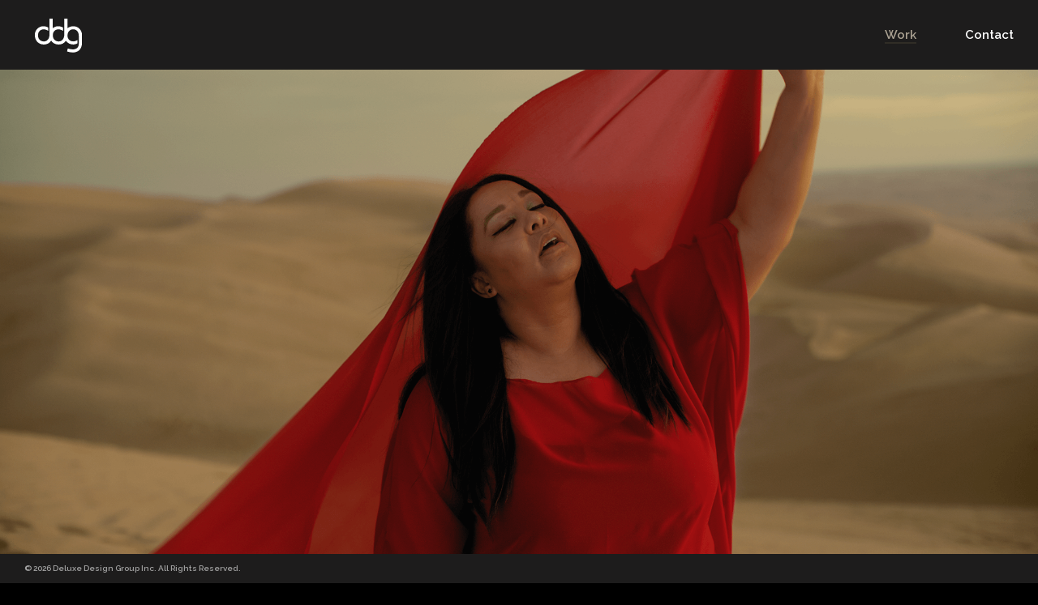

--- FILE ---
content_type: text/html; charset=UTF-8
request_url: https://www.ddg.tv/melt/
body_size: 4841
content:
<!doctype html>
<html>
<head>
	<meta charset="utf-8">
	<meta http-equiv="X-UA-Compatible" content="IE=edge">
	<meta name="viewport" content="width=device-width, initial-scale=1">
	<link rel="shortcut icon" href="https://www.ddg.tv/wp-content/themes/ddg/img/favicon.ico?3" />

	<title>DDG | Melt</title>
	
	<link href="https://fonts.googleapis.com/css?family=Raleway:400,400i,600,700" rel="stylesheet"/>
	<link href="http://code.ionicframework.com/ionicons/2.0.1/css/ionicons.min.css" rel="stylesheet"/>
	<!--[if lt IE 9]><script src="//html5shiv.googlecode.com/svn/trunk/html5.js"></script><![endif]-->	
	<link rel="stylesheet" href="https://www.ddg.tv/wp-content/themes/ddg/style.css?v1" type="text/css" media="screen" />
			
	<meta name='robots' content='max-image-preview:large' />
<link rel="alternate" type="application/rss+xml" title="DDG - Deluxe Design Group &raquo; Melt Comments Feed" href="https://www.ddg.tv/melt/feed/" />
<script type="text/javascript">
window._wpemojiSettings = {"baseUrl":"https:\/\/s.w.org\/images\/core\/emoji\/14.0.0\/72x72\/","ext":".png","svgUrl":"https:\/\/s.w.org\/images\/core\/emoji\/14.0.0\/svg\/","svgExt":".svg","source":{"concatemoji":"https:\/\/www.ddg.tv\/wp-includes\/js\/wp-emoji-release.min.js?ver=6.1.1"}};
/*! This file is auto-generated */
!function(e,a,t){var n,r,o,i=a.createElement("canvas"),p=i.getContext&&i.getContext("2d");function s(e,t){var a=String.fromCharCode,e=(p.clearRect(0,0,i.width,i.height),p.fillText(a.apply(this,e),0,0),i.toDataURL());return p.clearRect(0,0,i.width,i.height),p.fillText(a.apply(this,t),0,0),e===i.toDataURL()}function c(e){var t=a.createElement("script");t.src=e,t.defer=t.type="text/javascript",a.getElementsByTagName("head")[0].appendChild(t)}for(o=Array("flag","emoji"),t.supports={everything:!0,everythingExceptFlag:!0},r=0;r<o.length;r++)t.supports[o[r]]=function(e){if(p&&p.fillText)switch(p.textBaseline="top",p.font="600 32px Arial",e){case"flag":return s([127987,65039,8205,9895,65039],[127987,65039,8203,9895,65039])?!1:!s([55356,56826,55356,56819],[55356,56826,8203,55356,56819])&&!s([55356,57332,56128,56423,56128,56418,56128,56421,56128,56430,56128,56423,56128,56447],[55356,57332,8203,56128,56423,8203,56128,56418,8203,56128,56421,8203,56128,56430,8203,56128,56423,8203,56128,56447]);case"emoji":return!s([129777,127995,8205,129778,127999],[129777,127995,8203,129778,127999])}return!1}(o[r]),t.supports.everything=t.supports.everything&&t.supports[o[r]],"flag"!==o[r]&&(t.supports.everythingExceptFlag=t.supports.everythingExceptFlag&&t.supports[o[r]]);t.supports.everythingExceptFlag=t.supports.everythingExceptFlag&&!t.supports.flag,t.DOMReady=!1,t.readyCallback=function(){t.DOMReady=!0},t.supports.everything||(n=function(){t.readyCallback()},a.addEventListener?(a.addEventListener("DOMContentLoaded",n,!1),e.addEventListener("load",n,!1)):(e.attachEvent("onload",n),a.attachEvent("onreadystatechange",function(){"complete"===a.readyState&&t.readyCallback()})),(e=t.source||{}).concatemoji?c(e.concatemoji):e.wpemoji&&e.twemoji&&(c(e.twemoji),c(e.wpemoji)))}(window,document,window._wpemojiSettings);
</script>
<style type="text/css">
img.wp-smiley,
img.emoji {
	display: inline !important;
	border: none !important;
	box-shadow: none !important;
	height: 1em !important;
	width: 1em !important;
	margin: 0 0.07em !important;
	vertical-align: -0.1em !important;
	background: none !important;
	padding: 0 !important;
}
</style>
	<link rel='stylesheet' id='wp-block-library-css' href='https://www.ddg.tv/wp-includes/css/dist/block-library/style.min.css?ver=6.1.1' type='text/css' media='all' />
<link rel='stylesheet' id='classic-theme-styles-css' href='https://www.ddg.tv/wp-includes/css/classic-themes.min.css?ver=1' type='text/css' media='all' />
<style id='global-styles-inline-css' type='text/css'>
body{--wp--preset--color--black: #000000;--wp--preset--color--cyan-bluish-gray: #abb8c3;--wp--preset--color--white: #ffffff;--wp--preset--color--pale-pink: #f78da7;--wp--preset--color--vivid-red: #cf2e2e;--wp--preset--color--luminous-vivid-orange: #ff6900;--wp--preset--color--luminous-vivid-amber: #fcb900;--wp--preset--color--light-green-cyan: #7bdcb5;--wp--preset--color--vivid-green-cyan: #00d084;--wp--preset--color--pale-cyan-blue: #8ed1fc;--wp--preset--color--vivid-cyan-blue: #0693e3;--wp--preset--color--vivid-purple: #9b51e0;--wp--preset--gradient--vivid-cyan-blue-to-vivid-purple: linear-gradient(135deg,rgba(6,147,227,1) 0%,rgb(155,81,224) 100%);--wp--preset--gradient--light-green-cyan-to-vivid-green-cyan: linear-gradient(135deg,rgb(122,220,180) 0%,rgb(0,208,130) 100%);--wp--preset--gradient--luminous-vivid-amber-to-luminous-vivid-orange: linear-gradient(135deg,rgba(252,185,0,1) 0%,rgba(255,105,0,1) 100%);--wp--preset--gradient--luminous-vivid-orange-to-vivid-red: linear-gradient(135deg,rgba(255,105,0,1) 0%,rgb(207,46,46) 100%);--wp--preset--gradient--very-light-gray-to-cyan-bluish-gray: linear-gradient(135deg,rgb(238,238,238) 0%,rgb(169,184,195) 100%);--wp--preset--gradient--cool-to-warm-spectrum: linear-gradient(135deg,rgb(74,234,220) 0%,rgb(151,120,209) 20%,rgb(207,42,186) 40%,rgb(238,44,130) 60%,rgb(251,105,98) 80%,rgb(254,248,76) 100%);--wp--preset--gradient--blush-light-purple: linear-gradient(135deg,rgb(255,206,236) 0%,rgb(152,150,240) 100%);--wp--preset--gradient--blush-bordeaux: linear-gradient(135deg,rgb(254,205,165) 0%,rgb(254,45,45) 50%,rgb(107,0,62) 100%);--wp--preset--gradient--luminous-dusk: linear-gradient(135deg,rgb(255,203,112) 0%,rgb(199,81,192) 50%,rgb(65,88,208) 100%);--wp--preset--gradient--pale-ocean: linear-gradient(135deg,rgb(255,245,203) 0%,rgb(182,227,212) 50%,rgb(51,167,181) 100%);--wp--preset--gradient--electric-grass: linear-gradient(135deg,rgb(202,248,128) 0%,rgb(113,206,126) 100%);--wp--preset--gradient--midnight: linear-gradient(135deg,rgb(2,3,129) 0%,rgb(40,116,252) 100%);--wp--preset--duotone--dark-grayscale: url('#wp-duotone-dark-grayscale');--wp--preset--duotone--grayscale: url('#wp-duotone-grayscale');--wp--preset--duotone--purple-yellow: url('#wp-duotone-purple-yellow');--wp--preset--duotone--blue-red: url('#wp-duotone-blue-red');--wp--preset--duotone--midnight: url('#wp-duotone-midnight');--wp--preset--duotone--magenta-yellow: url('#wp-duotone-magenta-yellow');--wp--preset--duotone--purple-green: url('#wp-duotone-purple-green');--wp--preset--duotone--blue-orange: url('#wp-duotone-blue-orange');--wp--preset--font-size--small: 13px;--wp--preset--font-size--medium: 20px;--wp--preset--font-size--large: 36px;--wp--preset--font-size--x-large: 42px;--wp--preset--spacing--20: 0.44rem;--wp--preset--spacing--30: 0.67rem;--wp--preset--spacing--40: 1rem;--wp--preset--spacing--50: 1.5rem;--wp--preset--spacing--60: 2.25rem;--wp--preset--spacing--70: 3.38rem;--wp--preset--spacing--80: 5.06rem;}:where(.is-layout-flex){gap: 0.5em;}body .is-layout-flow > .alignleft{float: left;margin-inline-start: 0;margin-inline-end: 2em;}body .is-layout-flow > .alignright{float: right;margin-inline-start: 2em;margin-inline-end: 0;}body .is-layout-flow > .aligncenter{margin-left: auto !important;margin-right: auto !important;}body .is-layout-constrained > .alignleft{float: left;margin-inline-start: 0;margin-inline-end: 2em;}body .is-layout-constrained > .alignright{float: right;margin-inline-start: 2em;margin-inline-end: 0;}body .is-layout-constrained > .aligncenter{margin-left: auto !important;margin-right: auto !important;}body .is-layout-constrained > :where(:not(.alignleft):not(.alignright):not(.alignfull)){max-width: var(--wp--style--global--content-size);margin-left: auto !important;margin-right: auto !important;}body .is-layout-constrained > .alignwide{max-width: var(--wp--style--global--wide-size);}body .is-layout-flex{display: flex;}body .is-layout-flex{flex-wrap: wrap;align-items: center;}body .is-layout-flex > *{margin: 0;}:where(.wp-block-columns.is-layout-flex){gap: 2em;}.has-black-color{color: var(--wp--preset--color--black) !important;}.has-cyan-bluish-gray-color{color: var(--wp--preset--color--cyan-bluish-gray) !important;}.has-white-color{color: var(--wp--preset--color--white) !important;}.has-pale-pink-color{color: var(--wp--preset--color--pale-pink) !important;}.has-vivid-red-color{color: var(--wp--preset--color--vivid-red) !important;}.has-luminous-vivid-orange-color{color: var(--wp--preset--color--luminous-vivid-orange) !important;}.has-luminous-vivid-amber-color{color: var(--wp--preset--color--luminous-vivid-amber) !important;}.has-light-green-cyan-color{color: var(--wp--preset--color--light-green-cyan) !important;}.has-vivid-green-cyan-color{color: var(--wp--preset--color--vivid-green-cyan) !important;}.has-pale-cyan-blue-color{color: var(--wp--preset--color--pale-cyan-blue) !important;}.has-vivid-cyan-blue-color{color: var(--wp--preset--color--vivid-cyan-blue) !important;}.has-vivid-purple-color{color: var(--wp--preset--color--vivid-purple) !important;}.has-black-background-color{background-color: var(--wp--preset--color--black) !important;}.has-cyan-bluish-gray-background-color{background-color: var(--wp--preset--color--cyan-bluish-gray) !important;}.has-white-background-color{background-color: var(--wp--preset--color--white) !important;}.has-pale-pink-background-color{background-color: var(--wp--preset--color--pale-pink) !important;}.has-vivid-red-background-color{background-color: var(--wp--preset--color--vivid-red) !important;}.has-luminous-vivid-orange-background-color{background-color: var(--wp--preset--color--luminous-vivid-orange) !important;}.has-luminous-vivid-amber-background-color{background-color: var(--wp--preset--color--luminous-vivid-amber) !important;}.has-light-green-cyan-background-color{background-color: var(--wp--preset--color--light-green-cyan) !important;}.has-vivid-green-cyan-background-color{background-color: var(--wp--preset--color--vivid-green-cyan) !important;}.has-pale-cyan-blue-background-color{background-color: var(--wp--preset--color--pale-cyan-blue) !important;}.has-vivid-cyan-blue-background-color{background-color: var(--wp--preset--color--vivid-cyan-blue) !important;}.has-vivid-purple-background-color{background-color: var(--wp--preset--color--vivid-purple) !important;}.has-black-border-color{border-color: var(--wp--preset--color--black) !important;}.has-cyan-bluish-gray-border-color{border-color: var(--wp--preset--color--cyan-bluish-gray) !important;}.has-white-border-color{border-color: var(--wp--preset--color--white) !important;}.has-pale-pink-border-color{border-color: var(--wp--preset--color--pale-pink) !important;}.has-vivid-red-border-color{border-color: var(--wp--preset--color--vivid-red) !important;}.has-luminous-vivid-orange-border-color{border-color: var(--wp--preset--color--luminous-vivid-orange) !important;}.has-luminous-vivid-amber-border-color{border-color: var(--wp--preset--color--luminous-vivid-amber) !important;}.has-light-green-cyan-border-color{border-color: var(--wp--preset--color--light-green-cyan) !important;}.has-vivid-green-cyan-border-color{border-color: var(--wp--preset--color--vivid-green-cyan) !important;}.has-pale-cyan-blue-border-color{border-color: var(--wp--preset--color--pale-cyan-blue) !important;}.has-vivid-cyan-blue-border-color{border-color: var(--wp--preset--color--vivid-cyan-blue) !important;}.has-vivid-purple-border-color{border-color: var(--wp--preset--color--vivid-purple) !important;}.has-vivid-cyan-blue-to-vivid-purple-gradient-background{background: var(--wp--preset--gradient--vivid-cyan-blue-to-vivid-purple) !important;}.has-light-green-cyan-to-vivid-green-cyan-gradient-background{background: var(--wp--preset--gradient--light-green-cyan-to-vivid-green-cyan) !important;}.has-luminous-vivid-amber-to-luminous-vivid-orange-gradient-background{background: var(--wp--preset--gradient--luminous-vivid-amber-to-luminous-vivid-orange) !important;}.has-luminous-vivid-orange-to-vivid-red-gradient-background{background: var(--wp--preset--gradient--luminous-vivid-orange-to-vivid-red) !important;}.has-very-light-gray-to-cyan-bluish-gray-gradient-background{background: var(--wp--preset--gradient--very-light-gray-to-cyan-bluish-gray) !important;}.has-cool-to-warm-spectrum-gradient-background{background: var(--wp--preset--gradient--cool-to-warm-spectrum) !important;}.has-blush-light-purple-gradient-background{background: var(--wp--preset--gradient--blush-light-purple) !important;}.has-blush-bordeaux-gradient-background{background: var(--wp--preset--gradient--blush-bordeaux) !important;}.has-luminous-dusk-gradient-background{background: var(--wp--preset--gradient--luminous-dusk) !important;}.has-pale-ocean-gradient-background{background: var(--wp--preset--gradient--pale-ocean) !important;}.has-electric-grass-gradient-background{background: var(--wp--preset--gradient--electric-grass) !important;}.has-midnight-gradient-background{background: var(--wp--preset--gradient--midnight) !important;}.has-small-font-size{font-size: var(--wp--preset--font-size--small) !important;}.has-medium-font-size{font-size: var(--wp--preset--font-size--medium) !important;}.has-large-font-size{font-size: var(--wp--preset--font-size--large) !important;}.has-x-large-font-size{font-size: var(--wp--preset--font-size--x-large) !important;}
.wp-block-navigation a:where(:not(.wp-element-button)){color: inherit;}
:where(.wp-block-columns.is-layout-flex){gap: 2em;}
.wp-block-pullquote{font-size: 1.5em;line-height: 1.6;}
</style>
<link rel="https://api.w.org/" href="https://www.ddg.tv/wp-json/" /><link rel="alternate" type="application/json" href="https://www.ddg.tv/wp-json/wp/v2/posts/5396" /><link rel="EditURI" type="application/rsd+xml" title="RSD" href="https://www.ddg.tv/xmlrpc.php?rsd" />
<link rel="wlwmanifest" type="application/wlwmanifest+xml" href="https://www.ddg.tv/wp-includes/wlwmanifest.xml" />
<meta name="generator" content="WordPress 6.1.1" />
<link rel="canonical" href="https://www.ddg.tv/melt/" />
<link rel='shortlink' href='https://www.ddg.tv/?p=5396' />
<link rel="alternate" type="application/json+oembed" href="https://www.ddg.tv/wp-json/oembed/1.0/embed?url=https%3A%2F%2Fwww.ddg.tv%2Fmelt%2F" />
<link rel="alternate" type="text/xml+oembed" href="https://www.ddg.tv/wp-json/oembed/1.0/embed?url=https%3A%2F%2Fwww.ddg.tv%2Fmelt%2F&#038;format=xml" />
<style type="text/css">.recentcomments a{display:inline !important;padding:0 !important;margin:0 !important;}</style>
	<script async src="https://www.googletagmanager.com/gtag/js?id=UA-107209349-1"></script>
	<script>
	  window.dataLayer = window.dataLayer || [];
	  function gtag(){dataLayer.push(arguments)};
	  gtag('js', new Date());
	  gtag('config', 'UA-107209349-1');
	</script>
</head>


<body>
	<div id="ddg">
	<header>
		<div class="wrap">
			<h1><a href="https://www.ddg.tv/">DDG</a></h1>
			<a href="javascript:void(0);" id="menu"><span></span></a>					
		</div>

		<nav>
			<ul>
				<li class="current"><a href="https://www.ddg.tv/work/"><span>Work</span></a></li>
			
			

				<!-- Contact Drop Down -->
				<li id="contactNav">
					<a href="javascript:void(0);" class="ddNav" data-dropdown="contact"><span>Contact</span></a>
					
					<div id="contact" class="dd">
						<div class="wrap">
							<div>
								<p><strong>Deluxe Design Group</strong> &ndash; A full-service production company that collaborates with a collective of award-winning artists from around Alberta; working to pursue provocative ideas and challenge new innovations in storytelling.</p>
								<ul  class="members">
									<li><a href="/team/chris-krieger/"><strong>Chris Krieger</strong> <em>–</em> <span>Co-Founder &amp; Executive Producer</span></a></li>
									<li><a href="mailto:martin@ddg.tv" target="_blank"><strong>Martin Brown</strong> <em>–</em> <span>Business Management</span></a></li>
								</ul>
							</div>								
							<div class="divide">
								<ul class="address">
									<li><strong>Contact</strong> <span>&ndash; <a href="mailto:hello@ddg.tv">hello@ddg.tv</a> </span></li>
									<li><strong>Address</strong> <span>&ndash; 1729 12th Street SW<br/>Calgary, Alberta, T2T 3N1<br/>Canada</span></li>
								</ul>
							</div>
						</div>
					</div>
				</li>
			</ul>
		</nav>
		
	</header>
	
	<div id="content">
<section id="vc1" class="vidContainer" style="background-image:url(https://www.ddg.tv/wp-content/uploads/Screen-Shot-2020-04-15-at-1.06.11-PM.png)">
	<a href="javascript:void(0);" class="close ion-close-round" data-player="player1"><span>Close</span></a>
	<div id="player1" class="vimeoPlayer" data-vimeo-id="400837165"></div>
	
	<a href="javascript:void(0);" class="play" data-player="player1">
		<span class="overlay"></span>
		<span class="ion-play"></span>
	</a>
</section>

<section id="single" class="p40">
	<div class="wrap">
		<div id="main">
			<h2>Melt <span>&ndash; Nuela Charles</span></h2>
			
<p>Focussing on the four worldly elements, &#8220;melt&#8221; takes Nuela Charles from the crashing waters of the oceans to the barren sand dunes of the desert, in a performance act of love to the earth that is facing present day threats of climate change.</p>



<p></p>
						
			<div id="credits" class="three-col">
				<ul class="col">
					<li>
						<span>Client</span>
						<strong>Nuela Charles</strong>
					</li>
					<li>
						<span>Production company</span>
						<strong>DDG</strong>
					</li>
					<li>
						<span>Director</span>
						<strong>Brock Davis Mitchell</strong>
					</li>

					<li><span>Produced by</span><strong>Brock Davis Mitchell</strong><strong>Nuela Charles</strong></li><li><span>Assisted by</span><strong>Braden Dereniwski</strong></li><li><span>Supported by</span><strong>Meta Productions</strong><strong>Perfect Pictures</strong><strong>California Film Commission</strong><strong>California State Parks</strong><strong>California Bureau of Land Management</strong><strong>Oregon Parks and Recreation</strong><strong>City of Cannon Beach</strong></li>		
				</ul>
				<ul class="col">					

					<li><span>Additional Assistance</span><strong>Chris Krieger</strong><strong>James Penner</strong><strong>Stephanie Jager</strong></li><li><span>Special Thanks to</span><strong>Chris Petry</strong><strong>John Cameron</strong><strong>Colin Sheldon</strong><strong>Alexia Williams</strong><strong>Jennifer Zangwill</strong><strong>Melony Light</strong><strong>Catherine Adamic</strong><strong>Billie Seeger</strong><strong>Colleen Dick</strong><strong>Sarah Mitchell</strong><strong>Kevin Gerlitz</strong><strong>Eric Hussey</strong></li><li><span>Photography provided by</span><strong>Stephanie Jager</strong></li>		

				</ul>
				<ul class="col last">
							
				</ul>
			</div>
			<p class="connect">
				<a href="http://www.nuelacharles.com" target="_blank">www.nuelacharles.com</a><br/>				<a href="https://twitter.com/nuelacharles" target="_blank">@nuelacharles</a>			</p>
			
							
			
		</div>
		<aside>
			<a href="https://www.ddg.tv/wp-content/uploads/20200119_DDG_NuelaCharles_PianoFire_0765_FIN-copy.jpg" class="fancybox" rel="gallery"><img src="https://www.ddg.tv/wp-content/uploads/20200119_DDG_NuelaCharles_PianoFire_0765_FIN-copy-390x260.jpg" alt="Coward" /></a><a href="https://www.ddg.tv/wp-content/uploads/20200119_DDG_NuelaCharles_PianoFire_0057_FIN-copy.jpg" class="fancybox" rel="gallery"><img src="https://www.ddg.tv/wp-content/uploads/20200119_DDG_NuelaCharles_PianoFire_0057_FIN-copy-390x260.jpg" alt="Coward" /></a><a href="https://www.ddg.tv/wp-content/uploads/20200119_DDG_NuelaCharles_PianoFire_0815_FIN-copy.jpg" class="fancybox" rel="gallery"><img src="https://www.ddg.tv/wp-content/uploads/20200119_DDG_NuelaCharles_PianoFire_0815_FIN-copy-390x260.jpg" alt="Coward" /></a>		
		</aside>
	</div>
</section>

	</div><!-- Content -->
	</div><!-- DDG -->

	<footer>
		<div class="wrap">
			<p>&copy; 2026 Deluxe Design Group Inc. All Rights Reserved.</p>
			<ul>
				<li><a href="https://vimeo.com/ddg" target="_blank" class="ion-social-vimeo"><span>Vimeo</span></a></li>
				<li><a href="https://www.instagram.com/ddg_yyc/" target="_blank" class="ion-social-instagram-outline"><span>Instagram</span></a></li>
				<li><a href="https://twitter.com/ddg_yyc" target="_blank" class="ion-social-twitter"><span>Twitter</span></a></li>
				<li><a href="https://www.facebook.com/deluxedesigngroup" target="_blank" class="ion-social-facebook"><span>Facebook</span></a></li>
			</ul>
		</div>
	</footer>
	
<script src="https://www.ddg.tv/wp-content/themes/ddg/js/jquery.js"></script>
<script src="https://player.vimeo.com/api/player.js"></script>
<script src="https://www.ddg.tv/wp-content/themes/ddg/js/main.js"></script>

</body>
</html>
